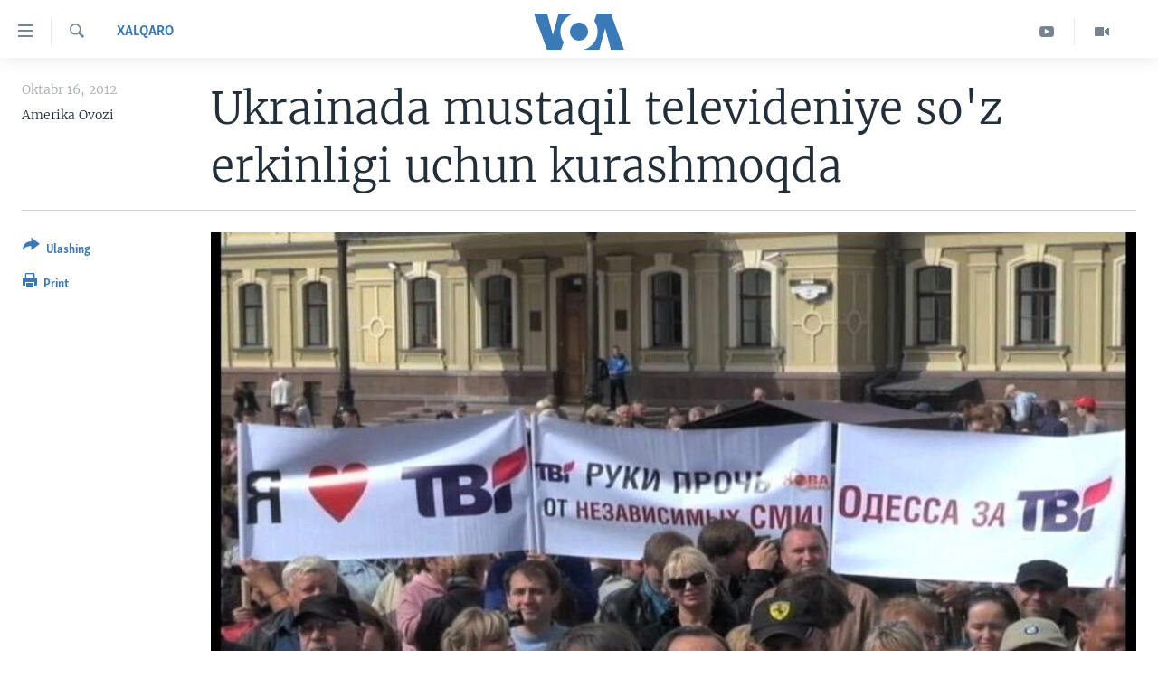

--- FILE ---
content_type: text/html; charset=utf-8
request_url: https://www.amerikaovozi.com/a/ukraine-media-freedom/1527179.html
body_size: 12446
content:

<!DOCTYPE html>
<html lang="uz" dir="ltr" class="no-js">
<head>
<link href="/Content/responsive/VOA/uz-Latn-UZ-VOA/VOA-uz-Latn-UZ-VOA.css?&amp;av=0.0.0.0&amp;cb=306" rel="stylesheet"/>
<script src="https://tags.amerikaovozi.com/voa-pangea/prod/utag.sync.js"></script> <script type='text/javascript' src='https://www.youtube.com/iframe_api' async></script>
<script type="text/javascript">
//a general 'js' detection, must be on top level in <head>, due to CSS performance
document.documentElement.className = "js";
var cacheBuster = "306";
var appBaseUrl = "/";
var imgEnhancerBreakpoints = [0, 144, 256, 408, 650, 1023, 1597];
var isLoggingEnabled = false;
var isPreviewPage = false;
var isLivePreviewPage = false;
if (!isPreviewPage) {
window.RFE = window.RFE || {};
window.RFE.cacheEnabledByParam = window.location.href.indexOf('nocache=1') === -1;
const url = new URL(window.location.href);
const params = new URLSearchParams(url.search);
// Remove the 'nocache' parameter
params.delete('nocache');
// Update the URL without the 'nocache' parameter
url.search = params.toString();
window.history.replaceState(null, '', url.toString());
} else {
window.addEventListener('load', function() {
const links = window.document.links;
for (let i = 0; i < links.length; i++) {
links[i].href = '#';
links[i].target = '_self';
}
})
}
var pwaEnabled = false;
var swCacheDisabled;
</script>
<meta charset="utf-8" />
<title>Ukrainada mustaqil televideniye so&#39;z erkinligi uchun kurashmoqda</title>
<meta name="description" content="Saylovlar yaqinlashar ekan, rasmiylar so’z erkinligini cheklamoqda, deydi azaldan muxolifatni qo&#39;llab-quvvatlab kelgan TVi telekanali." />
<meta name="keywords" content="Matbuot, Xalqaro, Amerika Ovozi, Ukraina, Uzbek, O'zbek, tv, radio, saylov, election, muxolifat, freedom, opposition, huquq, rights, media, so'z erkinligi" />
<meta name="viewport" content="width=device-width, initial-scale=1.0" />
<meta http-equiv="X-UA-Compatible" content="IE=edge" />
<meta name="robots" content="max-image-preview:large"><meta property="fb:pages" content="466059570136876" />
<meta name="msvalidate.01" content="3286EE554B6F672A6F2E608C02343C0E" /><meta name="yandex-verification" content="7a92ac0b91532968" />
<link href="https://www.amerikaovozi.com/a/ukraine-media-freedom/1527179.html" rel="canonical" />
<meta name="apple-mobile-web-app-title" content="VOA" />
<meta name="apple-mobile-web-app-status-bar-style" content="black" />
<meta name="apple-itunes-app" content="app-id=632618796, app-argument=//1527179.ltr" />
<meta content="Ukrainada mustaqil televideniye so&#39;z erkinligi uchun kurashmoqda" property="og:title" />
<meta content="Saylovlar yaqinlashar ekan, rasmiylar so’z erkinligini cheklamoqda, deydi azaldan muxolifatni qo&#39;llab-quvvatlab kelgan TVi telekanali." property="og:description" />
<meta content="article" property="og:type" />
<meta content="https://www.amerikaovozi.com/a/ukraine-media-freedom/1527179.html" property="og:url" />
<meta content="Voice of America" property="og:site_name" />
<meta content="https://www.facebook.com/AmerikaOvozi" property="article:publisher" />
<meta content="https://gdb.voanews.com/80835f3f-889c-4d8c-9d81-5069a952ea61_w1200_h630.jpg" property="og:image" />
<meta content="1200" property="og:image:width" />
<meta content="630" property="og:image:height" />
<meta content="129410287613931" property="fb:app_id" />
<meta content="Amerika Ovozi" name="Author" />
<meta content="summary_large_image" name="twitter:card" />
<meta content="@AmerikaOvozi" name="twitter:site" />
<meta content="https://gdb.voanews.com/80835f3f-889c-4d8c-9d81-5069a952ea61_w1200_h630.jpg" name="twitter:image" />
<meta content="Ukrainada mustaqil televideniye so&#39;z erkinligi uchun kurashmoqda" name="twitter:title" />
<meta content="Saylovlar yaqinlashar ekan, rasmiylar so’z erkinligini cheklamoqda, deydi azaldan muxolifatni qo&#39;llab-quvvatlab kelgan TVi telekanali." name="twitter:description" />
<link rel="amphtml" href="https://www.amerikaovozi.com/amp/ukraine-media-freedom/1527179.html" />
<script type="application/ld+json">{"articleSection":"Xalqaro","isAccessibleForFree":true,"headline":"Ukrainada mustaqil televideniye so\u0027z erkinligi uchun kurashmoqda","inLanguage":"uz-Latn-UZ-VOA","keywords":"Matbuot, Xalqaro, Amerika Ovozi, Ukraina, Uzbek, O\u0027zbek, tv, radio, saylov, election, muxolifat, freedom, opposition, huquq, rights, media, so\u0027z erkinligi","author":{"@type":"Person","url":"https://www.amerikaovozi.com/author/amerika-ovozi/qk-ot","description":"\u0022Amerika Ovozi\u0022 - Vashingtonda asoslangan xalqaro teleradio, 45 tilda efirga chiqadi. O\u0027zbek tilidagi ko\u0027rsatuv va eshittirishlarda nafaqat xalqaro hayot balki siz yashayotgan jamiyatdagi muhim o\u0027zgarishlar va masalalar yoritiladi. O\u0027zbek xizmati AQSh poytaxtida olti kishilik tahririyatga va Markaziy Osiyo bo\u0027ylab jamoatchi muxbirlarga ega.","image":{"@type":"ImageObject","url":"https://gdb.voanews.com/45599b0a-12c5-4a0c-b19e-53633ba64cd8.png"},"name":"Amerika Ovozi"},"datePublished":"2012-10-16 02:00:21Z","dateModified":"2012-10-16 02:00:21Z","publisher":{"logo":{"width":512,"height":220,"@type":"ImageObject","url":"https://www.amerikaovozi.com/Content/responsive/VOA/uz-Latn-UZ-VOA/img/logo.png"},"@type":"NewsMediaOrganization","url":"https://www.amerikaovozi.com","sameAs":["https://www.facebook.com/amerikaovozi","https://twitter.com/AmerikaOvozi","https://www.youtube.com/c/AmerikaOvozi"],"name":"Amerika Ovozi","alternateName":""},"@context":"https://schema.org","@type":"NewsArticle","mainEntityOfPage":"https://www.amerikaovozi.com/a/ukraine-media-freedom/1527179.html","url":"https://www.amerikaovozi.com/a/ukraine-media-freedom/1527179.html","description":"Saylovlar yaqinlashar ekan, rasmiylar so’z erkinligini cheklamoqda, deydi azaldan muxolifatni qo\u0027llab-quvvatlab kelgan TVi telekanali.","image":{"width":1080,"height":608,"@type":"ImageObject","url":"https://gdb.voanews.com/80835f3f-889c-4d8c-9d81-5069a952ea61_w1080_h608.jpg"},"name":"Ukrainada mustaqil televideniye so\u0027z erkinligi uchun kurashmoqda"}</script>
<script src="/Scripts/responsive/infographics.b?v=dVbZ-Cza7s4UoO3BqYSZdbxQZVF4BOLP5EfYDs4kqEo1&amp;av=0.0.0.0&amp;cb=306"></script>
<script src="/Scripts/responsive/loader.b?v=Q26XNwrL6vJYKjqFQRDnx01Lk2pi1mRsuLEaVKMsvpA1&amp;av=0.0.0.0&amp;cb=306"></script>
<link rel="icon" type="image/svg+xml" href="/Content/responsive/VOA/img/webApp/favicon.svg" />
<link rel="alternate icon" href="/Content/responsive/VOA/img/webApp/favicon.ico" />
<link rel="apple-touch-icon" sizes="152x152" href="/Content/responsive/VOA/img/webApp/ico-152x152.png" />
<link rel="apple-touch-icon" sizes="144x144" href="/Content/responsive/VOA/img/webApp/ico-144x144.png" />
<link rel="apple-touch-icon" sizes="114x114" href="/Content/responsive/VOA/img/webApp/ico-114x114.png" />
<link rel="apple-touch-icon" sizes="72x72" href="/Content/responsive/VOA/img/webApp/ico-72x72.png" />
<link rel="apple-touch-icon-precomposed" href="/Content/responsive/VOA/img/webApp/ico-57x57.png" />
<link rel="icon" sizes="192x192" href="/Content/responsive/VOA/img/webApp/ico-192x192.png" />
<link rel="icon" sizes="128x128" href="/Content/responsive/VOA/img/webApp/ico-128x128.png" />
<meta name="msapplication-TileColor" content="#ffffff" />
<meta name="msapplication-TileImage" content="/Content/responsive/VOA/img/webApp/ico-144x144.png" />
<link rel="alternate" type="application/rss+xml" title="VOA - Top Stories [RSS]" href="/api/" />
<link rel="sitemap" type="application/rss+xml" href="/sitemap.xml" />
</head>
<body class=" nav-no-loaded cc_theme pg-article print-lay-article js-category-to-nav nojs-images ">
<script type="text/javascript" >
var analyticsData = {url:"https://www.amerikaovozi.com/a/ukraine-media-freedom/1527179.html",property_id:"491",article_uid:"1527179",page_title:"Ukrainada mustaqil televideniye so\u0027z erkinligi uchun kurashmoqda",page_type:"article",content_type:"article",subcontent_type:"article",last_modified:"2012-10-16 02:00:21Z",pub_datetime:"2012-10-16 02:00:21Z",pub_year:"2012",pub_month:"10",pub_day:"16",pub_hour:"02",pub_weekday:"Tuesday",section:"xalqaro",english_section:"xalqaro",byline:"Amerika Ovozi",categories:"matbuot,xalqaro",tags:"amerika ovozi;ukraina;uzbek;o\u0027zbek;tv;radio;saylov;election;muxolifat;freedom;opposition;huquq;rights;media;so\u0027z erkinligi",domain:"www.amerikaovozi.com",language:"Uzbek",language_service:"VOA Uzbek",platform:"web",copied:"no",copied_article:"",copied_title:"",runs_js:"Yes",cms_release:"8.44.0.0.306",enviro_type:"prod",slug:"ukraine-media-freedom",entity:"VOA",short_language_service:"UZB",platform_short:"W",page_name:"Ukrainada mustaqil televideniye so\u0027z erkinligi uchun kurashmoqda"};
</script>
<noscript><iframe src="https://www.googletagmanager.com/ns.html?id=GTM-N8MP7P" height="0" width="0" style="display:none;visibility:hidden"></iframe></noscript><script type="text/javascript" data-cookiecategory="analytics">
var gtmEventObject = Object.assign({}, analyticsData, {event: 'page_meta_ready'});window.dataLayer = window.dataLayer || [];window.dataLayer.push(gtmEventObject);
if (top.location === self.location) { //if not inside of an IFrame
var renderGtm = "true";
if (renderGtm === "true") {
(function(w,d,s,l,i){w[l]=w[l]||[];w[l].push({'gtm.start':new Date().getTime(),event:'gtm.js'});var f=d.getElementsByTagName(s)[0],j=d.createElement(s),dl=l!='dataLayer'?'&l='+l:'';j.async=true;j.src='//www.googletagmanager.com/gtm.js?id='+i+dl;f.parentNode.insertBefore(j,f);})(window,document,'script','dataLayer','GTM-N8MP7P');
}
}
</script>
<!--Analytics tag js version start-->
<script type="text/javascript" data-cookiecategory="analytics">
var utag_data = Object.assign({}, analyticsData, {});
if(typeof(TealiumTagFrom)==='function' && typeof(TealiumTagSearchKeyword)==='function') {
var utag_from=TealiumTagFrom();var utag_searchKeyword=TealiumTagSearchKeyword();
if(utag_searchKeyword!=null && utag_searchKeyword!=='' && utag_data["search_keyword"]==null) utag_data["search_keyword"]=utag_searchKeyword;if(utag_from!=null && utag_from!=='') utag_data["from"]=TealiumTagFrom();}
if(window.top!== window.self&&utag_data.page_type==="snippet"){utag_data.page_type = 'iframe';}
try{if(window.top!==window.self&&window.self.location.hostname===window.top.location.hostname){utag_data.platform = 'self-embed';utag_data.platform_short = 'se';}}catch(e){if(window.top!==window.self&&window.self.location.search.includes("platformType=self-embed")){utag_data.platform = 'cross-promo';utag_data.platform_short = 'cp';}}
(function(a,b,c,d){ a="https://tags.amerikaovozi.com/voa-pangea/prod/utag.js"; b=document;c="script";d=b.createElement(c);d.src=a;d.type="text/java"+c;d.async=true; a=b.getElementsByTagName(c)[0];a.parentNode.insertBefore(d,a); })();
</script>
<!--Analytics tag js version end-->
<!-- Analytics tag management NoScript -->
<noscript>
<img style="position: absolute; border: none;" src="https://ssc.amerikaovozi.com/b/ss/bbgprod,bbgentityvoa/1/G.4--NS/1449981865?pageName=voa%3auzb%3aw%3aarticle%3aukrainada%20mustaqil%20televideniye%20so%27z%20erkinligi%20uchun%20kurashmoqda&amp;c6=ukrainada%20mustaqil%20televideniye%20so%27z%20erkinligi%20uchun%20kurashmoqda&amp;v36=8.44.0.0.306&amp;v6=D=c6&amp;g=https%3a%2f%2fwww.amerikaovozi.com%2fa%2fukraine-media-freedom%2f1527179.html&amp;c1=D=g&amp;v1=D=g&amp;events=event1,event52&amp;c16=voa%20uzbek&amp;v16=D=c16&amp;c5=xalqaro&amp;v5=D=c5&amp;ch=xalqaro&amp;c15=uzbek&amp;v15=D=c15&amp;c4=article&amp;v4=D=c4&amp;c14=1527179&amp;v14=D=c14&amp;v20=no&amp;c17=web&amp;v17=D=c17&amp;mcorgid=518abc7455e462b97f000101%40adobeorg&amp;server=www.amerikaovozi.com&amp;pageType=D=c4&amp;ns=bbg&amp;v29=D=server&amp;v25=voa&amp;v30=491&amp;v105=D=User-Agent " alt="analytics" width="1" height="1" /></noscript>
<!-- End of Analytics tag management NoScript -->
<!--*** Accessibility links - For ScreenReaders only ***-->
<section>
<div class="sr-only">
<h2></h2>
<ul>
<li><a href="#content" data-disable-smooth-scroll="1">Bosh sahifaga boring</a></li>
<li><a href="#navigation" data-disable-smooth-scroll="1">Boshiga qayting</a></li>
<li><a href="#txtHeaderSearch" data-disable-smooth-scroll="1">Qidiruvga o&#39;ting</a></li>
</ul>
</div>
</section>
<div dir="ltr">
<div id="page">
<aside>
<div class="c-lightbox overlay-modal">
<div class="c-lightbox__intro">
<h2 class="c-lightbox__intro-title"></h2>
<button class="btn btn--rounded c-lightbox__btn c-lightbox__intro-next" title="Keyingi">
<span class="ico ico--rounded ico-chevron-forward"></span>
<span class="sr-only">Keyingi</span>
</button>
</div>
<div class="c-lightbox__nav">
<button class="btn btn--rounded c-lightbox__btn c-lightbox__btn--close" title="Yoping">
<span class="ico ico--rounded ico-close"></span>
<span class="sr-only">Yoping</span>
</button>
<button class="btn btn--rounded c-lightbox__btn c-lightbox__btn--prev" title="Oldingi">
<span class="ico ico--rounded ico-chevron-backward"></span>
<span class="sr-only">Oldingi</span>
</button>
<button class="btn btn--rounded c-lightbox__btn c-lightbox__btn--next" title="Keyingi">
<span class="ico ico--rounded ico-chevron-forward"></span>
<span class="sr-only">Keyingi</span>
</button>
</div>
<div class="c-lightbox__content-wrap">
<figure class="c-lightbox__content">
<span class="c-spinner c-spinner--lightbox">
<img src="/Content/responsive/img/player-spinner.png"
alt="Iltimos, kuting... "
title="Iltimos, kuting... " />
</span>
<div class="c-lightbox__img">
<div class="thumb">
<img src="" alt="" />
</div>
</div>
<figcaption>
<div class="c-lightbox__info c-lightbox__info--foot">
<span class="c-lightbox__counter"></span>
<span class="caption c-lightbox__caption"></span>
</div>
</figcaption>
</figure>
</div>
<div class="hidden">
<div class="content-advisory__box content-advisory__box--lightbox">
<span class="content-advisory__box-text">This image contains sensitive content which some people may find offensive or disturbing.</span>
<button class="btn btn--transparent content-advisory__box-btn m-t-md" value="text" type="button">
<span class="btn__text">
Click to reveal
</span>
</button>
</div>
</div>
</div>
<div class="print-dialogue">
<div class="container">
<h3 class="print-dialogue__title section-head">Print Options:</h3>
<div class="print-dialogue__opts">
<ul class="print-dialogue__opt-group">
<li class="form__group form__group--checkbox">
<input class="form__check " id="checkboxImages" name="checkboxImages" type="checkbox" checked="checked" />
<label for="checkboxImages" class="form__label m-t-md">Images</label>
</li>
<li class="form__group form__group--checkbox">
<input class="form__check " id="checkboxMultimedia" name="checkboxMultimedia" type="checkbox" checked="checked" />
<label for="checkboxMultimedia" class="form__label m-t-md">Multimedia</label>
</li>
</ul>
<ul class="print-dialogue__opt-group">
<li class="form__group form__group--checkbox">
<input class="form__check " id="checkboxEmbedded" name="checkboxEmbedded" type="checkbox" checked="checked" />
<label for="checkboxEmbedded" class="form__label m-t-md">Embedded Content</label>
</li>
<li class="form__group form__group--checkbox">
<input class="form__check " id="checkboxComments" name="checkboxComments" type="checkbox" />
<label for="checkboxComments" class="form__label m-t-md">Comments</label>
</li>
</ul>
</div>
<div class="print-dialogue__buttons">
<button class="btn btn--secondary close-button" type="button" title="Bekor qilish">
<span class="btn__text ">Bekor qilish</span>
</button>
<button class="btn btn-cust-print m-l-sm" type="button" title="Print">
<span class="btn__text ">Print</span>
</button>
</div>
</div>
</div>
<div class="ctc-message pos-fix">
<div class="ctc-message__inner">Link has been copied to clipboard</div>
</div>
</aside>
<div class="hdr-20 hdr-20--big">
<div class="hdr-20__inner">
<div class="hdr-20__max pos-rel">
<div class="hdr-20__side hdr-20__side--primary d-flex">
<label data-for="main-menu-ctrl" data-switcher-trigger="true" data-switch-target="main-menu-ctrl" class="burger hdr-trigger pos-rel trans-trigger" data-trans-evt="click" data-trans-id="menu">
<span class="ico ico-close hdr-trigger__ico hdr-trigger__ico--close burger__ico burger__ico--close"></span>
<span class="ico ico-menu hdr-trigger__ico hdr-trigger__ico--open burger__ico burger__ico--open"></span>
</label>
<div class="menu-pnl pos-fix trans-target" data-switch-target="main-menu-ctrl" data-trans-id="menu">
<div class="menu-pnl__inner">
<nav class="main-nav menu-pnl__item menu-pnl__item--first">
<ul class="main-nav__list accordeon" data-analytics-tales="false" data-promo-name="link" data-location-name="nav,secnav">
<li class="main-nav__item">
<a class="main-nav__item-name main-nav__item-name--link" href="http://m.amerikaovozi.com/" title="Bosh sahifa" >Bosh sahifa</a>
</li>
<li class="main-nav__item">
<a class="main-nav__item-name main-nav__item-name--link" href="/z/2114" title="Amerika" data-item-name="ameriika" >Amerika</a>
</li>
<li class="main-nav__item">
<a class="main-nav__item-name main-nav__item-name--link" href="/z/2100" title="Markaziy Osiyo" data-item-name="markaziy-osiyo" >Markaziy Osiyo</a>
</li>
<li class="main-nav__item">
<a class="main-nav__item-name main-nav__item-name--link" href="/z/2412" title="Xalqaro" data-item-name="xalqaro" >Xalqaro</a>
</li>
<li class="main-nav__item">
<a class="main-nav__item-name main-nav__item-name--link" href="/z/2392" title="Vatandoshlar" data-item-name="diaspora" >Vatandoshlar</a>
</li>
<li class="main-nav__item accordeon__item" data-switch-target="menu-item-1545">
<label class="main-nav__item-name main-nav__item-name--label accordeon__control-label" data-switcher-trigger="true" data-for="menu-item-1545">
Multimedia
<span class="ico ico-chevron-down main-nav__chev"></span>
</label>
<div class="main-nav__sub-list">
<a class="main-nav__item-name main-nav__item-name--link main-nav__item-name--sub" href="/z/2384" title="Amerika Manzaralari" data-item-name="amerika-manzaralari" >Amerika Manzaralari</a>
<a class="main-nav__item-name main-nav__item-name--link main-nav__item-name--sub" href="/z/4746" title="Xalqaro hayot" data-item-name="daily-news" >Xalqaro hayot</a>
<a class="main-nav__item-name main-nav__item-name--link main-nav__item-name--sub" href="/z/5053" title="Vashington choyxonasi" data-item-name="vashington-teahouse" >Vashington choyxonasi</a>
<a class="main-nav__item-name main-nav__item-name--link main-nav__item-name--sub" href="/z/5232" title="Mobil-salom!" data-item-name="mobil-salom" >Mobil-salom!</a>
<a class="main-nav__item-name main-nav__item-name--link main-nav__item-name--sub" href="/z/2095" title="Video" data-item-name="video-archive" >Video</a>
<a class="main-nav__item-name main-nav__item-name--link main-nav__item-name--sub" href="/z/2110" title="Xabarlar suratlarda" data-item-name="fotogalereya" >Xabarlar suratlarda</a>
</div>
</li>
<li class="main-nav__item accordeon__item" data-switch-target="menu-item-1544">
<label class="main-nav__item-name main-nav__item-name--label accordeon__control-label" data-switcher-trigger="true" data-for="menu-item-1544">
Ijtimoiy tarmoqlar
<span class="ico ico-chevron-down main-nav__chev"></span>
</label>
<div class="main-nav__sub-list">
<a class="main-nav__item-name main-nav__item-name--link main-nav__item-name--sub" href="https://www.facebook.com/amerikaovozi" title="Facebook" target="_blank" rel="noopener">Facebook</a>
<a class="main-nav__item-name main-nav__item-name--link main-nav__item-name--sub" href="https://www.youtube.com/user/AmerikaOvoziUZBEK" title="YouTube" target="_blank" rel="noopener">YouTube</a>
<a class="main-nav__item-name main-nav__item-name--link main-nav__item-name--sub" href="https://www.instagram.com/amerikaovozi" title="Instagram" >Instagram</a>
<a class="main-nav__item-name main-nav__item-name--link main-nav__item-name--sub" href="http://ok.ru/amerikaovoziuzbek" title="Odnoklassniki" target="_blank" rel="noopener">Odnoklassniki</a>
<a class="main-nav__item-name main-nav__item-name--link main-nav__item-name--sub" href="https://t.me/voauzbek" title="Telegram" >Telegram</a>
<a class="main-nav__item-name main-nav__item-name--link main-nav__item-name--sub" href="https://twitter.com/amerikaovozi" title="Twitter" target="_blank" rel="noopener">Twitter</a>
<a class="main-nav__item-name main-nav__item-name--link main-nav__item-name--sub" href="https://soundcloud.com/voa-uzbek" title="SoundCloud" target="_blank" rel="noopener">SoundCloud</a>
</div>
</li>
<li class="main-nav__item">
<a class="main-nav__item-name main-nav__item-name--link" href="/z/7458" title="Ingliz tili darslari" data-item-name="learn-english" >Ingliz tili darslari</a>
</li>
<li class="main-nav__item">
<a class="main-nav__item-name main-nav__item-name--link" href="https://editorials.voa.gov/z/6211" title="Editorial" target="_blank" rel="noopener">Editorial</a>
</li>
</ul>
</nav>
<div class="menu-pnl__item">
<a href="https://learningenglish.voanews.com/" class="menu-pnl__item-link" alt="Learning English">Learning English</a>
</div>
<div class="menu-pnl__item menu-pnl__item--social">
<h5 class="menu-pnl__sub-head"></h5>
<a href="https://www.facebook.com/amerikaovozi" title="Facebook sahifamiz" data-analytics-text="follow_on_facebook" class="btn btn--rounded btn--social-inverted menu-pnl__btn js-social-btn btn-facebook" target="_blank" rel="noopener">
<span class="ico ico-facebook-alt ico--rounded"></span>
</a>
<a href="https://www.youtube.com/c/AmerikaOvozi" title="YouTube sahifamiz" data-analytics-text="follow_on_youtube" class="btn btn--rounded btn--social-inverted menu-pnl__btn js-social-btn btn-youtube" target="_blank" rel="noopener">
<span class="ico ico-youtube ico--rounded"></span>
</a>
<a href="https://www.instagram.com/amerikaovozi" title="Follow us on Instagram" data-analytics-text="follow_on_instagram" class="btn btn--rounded btn--social-inverted menu-pnl__btn js-social-btn btn-instagram" target="_blank" rel="noopener">
<span class="ico ico-instagram ico--rounded"></span>
</a>
<a href="https://t.me/voauzbek" title="Telegram kanaliga qo&#39;shiling" data-analytics-text="follow_on_telegram" class="btn btn--rounded btn--social-inverted menu-pnl__btn js-social-btn btn-telegram" target="_blank" rel="noopener">
<span class="ico ico-telegram ico--rounded"></span>
</a>
<a href="https://twitter.com/AmerikaOvozi" title="Twitter sahifamiz" data-analytics-text="follow_on_twitter" class="btn btn--rounded btn--social-inverted menu-pnl__btn js-social-btn btn-twitter" target="_blank" rel="noopener">
<span class="ico ico-twitter ico--rounded"></span>
</a>
</div>
<div class="menu-pnl__item">
<a href="/navigation/allsites" class="menu-pnl__item-link">
<span class="ico ico-languages "></span>
VOA
</a>
</div>
</div>
</div>
<label data-for="top-search-ctrl" data-switcher-trigger="true" data-switch-target="top-search-ctrl" class="top-srch-trigger hdr-trigger">
<span class="ico ico-close hdr-trigger__ico hdr-trigger__ico--close top-srch-trigger__ico top-srch-trigger__ico--close"></span>
<span class="ico ico-search hdr-trigger__ico hdr-trigger__ico--open top-srch-trigger__ico top-srch-trigger__ico--open"></span>
</label>
<div class="srch-top srch-top--in-header" data-switch-target="top-search-ctrl">
<div class="container">
<form action="/s" class="srch-top__form srch-top__form--in-header" id="form-topSearchHeader" method="get" role="search"><label for="txtHeaderSearch" class="sr-only">Qidiruv</label>
<input type="text" id="txtHeaderSearch" name="k" placeholder="Qidiruv " accesskey="s" value="" class="srch-top__input analyticstag-event" onkeydown="if (event.keyCode === 13) { FireAnalyticsTagEventOnSearch('search', $dom.get('#txtHeaderSearch')[0].value) }" />
<button title="Qidiruv" type="submit" class="btn btn--top-srch analyticstag-event" onclick="FireAnalyticsTagEventOnSearch('search', $dom.get('#txtHeaderSearch')[0].value) ">
<span class="ico ico-search"></span>
</button></form>
</div>
</div>
<a href="/" class="main-logo-link">
<img src="/Content/responsive/VOA/uz-Latn-UZ-VOA/img/logo-compact.svg" class="main-logo main-logo--comp" alt="site logo">
<img src="/Content/responsive/VOA/uz-Latn-UZ-VOA/img/logo.svg" class="main-logo main-logo--big" alt="site logo">
</a>
</div>
<div class="hdr-20__side hdr-20__side--secondary d-flex">
<a href="/z/2095" title="Video" class="hdr-20__secondary-item" data-item-name="video">
<span class="ico ico-video hdr-20__secondary-icon"></span>
</a>
<a href="https://www.youtube.com/c/AmerikaOvozi" title="YouTube" class="hdr-20__secondary-item" data-item-name="custom1">
<span class="ico-custom ico-custom--1 hdr-20__secondary-icon"></span>
</a>
<a href="/s" title="Qidiruv" class="hdr-20__secondary-item hdr-20__secondary-item--search" data-item-name="search">
<span class="ico ico-search hdr-20__secondary-icon hdr-20__secondary-icon--search"></span>
</a>
<div class="srch-bottom">
<form action="/s" class="srch-bottom__form d-flex" id="form-bottomSearch" method="get" role="search"><label for="txtSearch" class="sr-only">Qidiruv</label>
<input type="search" id="txtSearch" name="k" placeholder="Qidiruv " accesskey="s" value="" class="srch-bottom__input analyticstag-event" onkeydown="if (event.keyCode === 13) { FireAnalyticsTagEventOnSearch('search', $dom.get('#txtSearch')[0].value) }" />
<button title="Qidiruv" type="submit" class="btn btn--bottom-srch analyticstag-event" onclick="FireAnalyticsTagEventOnSearch('search', $dom.get('#txtSearch')[0].value) ">
<span class="ico ico-search"></span>
</button></form>
</div>
</div>
<img src="/Content/responsive/VOA/uz-Latn-UZ-VOA/img/logo-print.gif" class="logo-print" alt="site logo">
<img src="/Content/responsive/VOA/uz-Latn-UZ-VOA/img/logo-print_color.png" class="logo-print logo-print--color" alt="site logo">
</div>
</div>
</div>
<script>
if (document.body.className.indexOf('pg-home') > -1) {
var nav2In = document.querySelector('.hdr-20__inner');
var nav2Sec = document.querySelector('.hdr-20__side--secondary');
var secStyle = window.getComputedStyle(nav2Sec);
if (nav2In && window.pageYOffset < 150 && secStyle['position'] !== 'fixed') {
nav2In.classList.add('hdr-20__inner--big')
}
}
</script>
<div class="c-hlights c-hlights--breaking c-hlights--no-item" data-hlight-display="mobile,desktop">
<div class="c-hlights__wrap container p-0">
<div class="c-hlights__nav">
<a role="button" href="#" title="Oldingi">
<span class="ico ico-chevron-backward m-0"></span>
<span class="sr-only">Oldingi</span>
</a>
<a role="button" href="#" title="Keyingi">
<span class="ico ico-chevron-forward m-0"></span>
<span class="sr-only">Keyingi</span>
</a>
</div>
<span class="c-hlights__label">
<span class="">Breaking News</span>
<span class="switcher-trigger">
<label data-for="more-less-1" data-switcher-trigger="true" class="switcher-trigger__label switcher-trigger__label--more p-b-0" title="To&#39;liq holda ko&#39;ring">
<span class="ico ico-chevron-down"></span>
</label>
<label data-for="more-less-1" data-switcher-trigger="true" class="switcher-trigger__label switcher-trigger__label--less p-b-0" title="Show less">
<span class="ico ico-chevron-up"></span>
</label>
</span>
</span>
<ul class="c-hlights__items switcher-target" data-switch-target="more-less-1">
</ul>
</div>
</div> <div id="content">
<main class="container">
<div class="hdr-container">
<div class="row">
<div class="col-category col-xs-12 col-md-2 pull-left"> <div class="category js-category">
<a class="" href="/z/2412">Xalqaro</a> </div>
</div><div class="col-title col-xs-12 col-md-10 pull-right"> <h1 class="title pg-title">
Ukrainada mustaqil televideniye so&#39;z erkinligi uchun kurashmoqda
</h1>
</div><div class="col-publishing-details col-xs-12 col-sm-12 col-md-2 pull-left"> <div class="publishing-details ">
<div class="published">
<span class="date" >
<time pubdate="pubdate" datetime="2012-10-16T07:00:21+05:00">
Oktabr 16, 2012
</time>
</span>
</div>
<div class="links">
<ul class="links__list links__list--column">
<li class="links__item">
Amerika Ovozi
</li>
</ul>
</div>
</div>
</div><div class="col-lg-12 separator"> <div class="separator">
<hr class="title-line" />
</div>
</div><div class="col-multimedia col-xs-12 col-md-10 pull-right"> <div class="cover-media">
<figure class="media-image js-media-expand">
<div class="img-wrap">
<div class="thumb thumb16_9">
<img src="https://gdb.voanews.com/80835f3f-889c-4d8c-9d81-5069a952ea61_w250_r1_s.jpg" alt="TVi telekanali tarafdorlari norozilik namoyishi uyushtirdi " />
</div>
</div>
<figcaption>
<span class="caption">TVi telekanali tarafdorlari norozilik namoyishi uyushtirdi </span>
</figcaption>
</figure>
</div>
</div><div class="col-xs-12 col-md-2 pull-left article-share pos-rel"> <div class="share--box">
<div class="sticky-share-container" style="display:none">
<div class="container">
<a href="https://www.amerikaovozi.com" id="logo-sticky-share">&nbsp;</a>
<div class="pg-title pg-title--sticky-share">
Ukrainada mustaqil televideniye so&#39;z erkinligi uchun kurashmoqda
</div>
<div class="sticked-nav-actions">
<!--This part is for sticky navigation display-->
<p class="buttons link-content-sharing p-0 ">
<button class="btn btn--link btn-content-sharing p-t-0 " id="btnContentSharing" value="text" role="Button" type="" title="Ulashish uchun boshqa imkoniyatlar">
<span class="ico ico-share ico--l"></span>
<span class="btn__text ">
Ulashing
</span>
</button>
</p>
<aside class="content-sharing js-content-sharing js-content-sharing--apply-sticky content-sharing--sticky"
role="complementary"
data-share-url="https://www.amerikaovozi.com/a/ukraine-media-freedom/1527179.html" data-share-title="Ukrainada mustaqil televideniye so&#39;z erkinligi uchun kurashmoqda" data-share-text="Saylovlar yaqinlashar ekan, rasmiylar so’z erkinligini cheklamoqda, deydi azaldan muxolifatni qo&#39;llab-quvvatlab kelgan TVi telekanali.">
<div class="content-sharing__popover">
<h6 class="content-sharing__title">Ulashing</h6>
<button href="#close" id="btnCloseSharing" class="btn btn--text-like content-sharing__close-btn">
<span class="ico ico-close ico--l"></span>
</button>
<ul class="content-sharing__list">
<li class="content-sharing__item">
<div class="ctc ">
<input type="text" class="ctc__input" readonly="readonly">
<a href="" js-href="https://www.amerikaovozi.com/a/ukraine-media-freedom/1527179.html" class="content-sharing__link ctc__button">
<span class="ico ico-copy-link ico--rounded ico--s"></span>
<span class="content-sharing__link-text">Copy link</span>
</a>
</div>
</li>
<li class="content-sharing__item">
<a href="https://facebook.com/sharer.php?u=https%3a%2f%2fwww.amerikaovozi.com%2fa%2fukraine-media-freedom%2f1527179.html"
data-analytics-text="share_on_facebook"
title="Facebook" target="_blank"
class="content-sharing__link js-social-btn">
<span class="ico ico-facebook ico--rounded ico--s"></span>
<span class="content-sharing__link-text">Facebook</span>
</a>
</li>
<li class="content-sharing__item">
<a href="https://twitter.com/share?url=https%3a%2f%2fwww.amerikaovozi.com%2fa%2fukraine-media-freedom%2f1527179.html&amp;text=Ukrainada+mustaqil+televideniye+so%27z+erkinligi+uchun+kurashmoqda"
data-analytics-text="share_on_twitter"
title="Twitter" target="_blank"
class="content-sharing__link js-social-btn">
<span class="ico ico-twitter ico--rounded ico--s"></span>
<span class="content-sharing__link-text">Twitter</span>
</a>
</li>
<li class="content-sharing__item">
<a href="https://telegram.me/share/url?url=https%3a%2f%2fwww.amerikaovozi.com%2fa%2fukraine-media-freedom%2f1527179.html"
data-analytics-text="share_on_telegram"
title="Telegram" target="_blank"
class="content-sharing__link js-social-btn">
<span class="ico ico-telegram ico--rounded ico--s"></span>
<span class="content-sharing__link-text">Telegram</span>
</a>
</li>
<li class="content-sharing__item">
<a href="mailto:?body=https%3a%2f%2fwww.amerikaovozi.com%2fa%2fukraine-media-freedom%2f1527179.html&amp;subject=Ukrainada mustaqil televideniye so&#39;z erkinligi uchun kurashmoqda"
title="Email"
class="content-sharing__link ">
<span class="ico ico-email ico--rounded ico--s"></span>
<span class="content-sharing__link-text">Email</span>
</a>
</li>
</ul>
</div>
</aside>
</div>
</div>
</div>
<div class="links">
<p class="buttons link-content-sharing p-0 ">
<button class="btn btn--link btn-content-sharing p-t-0 " id="btnContentSharing" value="text" role="Button" type="" title="Ulashish uchun boshqa imkoniyatlar">
<span class="ico ico-share ico--l"></span>
<span class="btn__text ">
Ulashing
</span>
</button>
</p>
<aside class="content-sharing js-content-sharing " role="complementary"
data-share-url="https://www.amerikaovozi.com/a/ukraine-media-freedom/1527179.html" data-share-title="Ukrainada mustaqil televideniye so&#39;z erkinligi uchun kurashmoqda" data-share-text="Saylovlar yaqinlashar ekan, rasmiylar so’z erkinligini cheklamoqda, deydi azaldan muxolifatni qo&#39;llab-quvvatlab kelgan TVi telekanali.">
<div class="content-sharing__popover">
<h6 class="content-sharing__title">Ulashing</h6>
<button href="#close" id="btnCloseSharing" class="btn btn--text-like content-sharing__close-btn">
<span class="ico ico-close ico--l"></span>
</button>
<ul class="content-sharing__list">
<li class="content-sharing__item">
<div class="ctc ">
<input type="text" class="ctc__input" readonly="readonly">
<a href="" js-href="https://www.amerikaovozi.com/a/ukraine-media-freedom/1527179.html" class="content-sharing__link ctc__button">
<span class="ico ico-copy-link ico--rounded ico--l"></span>
<span class="content-sharing__link-text">Copy link</span>
</a>
</div>
</li>
<li class="content-sharing__item">
<a href="https://facebook.com/sharer.php?u=https%3a%2f%2fwww.amerikaovozi.com%2fa%2fukraine-media-freedom%2f1527179.html"
data-analytics-text="share_on_facebook"
title="Facebook" target="_blank"
class="content-sharing__link js-social-btn">
<span class="ico ico-facebook ico--rounded ico--l"></span>
<span class="content-sharing__link-text">Facebook</span>
</a>
</li>
<li class="content-sharing__item">
<a href="https://twitter.com/share?url=https%3a%2f%2fwww.amerikaovozi.com%2fa%2fukraine-media-freedom%2f1527179.html&amp;text=Ukrainada+mustaqil+televideniye+so%27z+erkinligi+uchun+kurashmoqda"
data-analytics-text="share_on_twitter"
title="Twitter" target="_blank"
class="content-sharing__link js-social-btn">
<span class="ico ico-twitter ico--rounded ico--l"></span>
<span class="content-sharing__link-text">Twitter</span>
</a>
</li>
<li class="content-sharing__item">
<a href="https://telegram.me/share/url?url=https%3a%2f%2fwww.amerikaovozi.com%2fa%2fukraine-media-freedom%2f1527179.html"
data-analytics-text="share_on_telegram"
title="Telegram" target="_blank"
class="content-sharing__link js-social-btn">
<span class="ico ico-telegram ico--rounded ico--l"></span>
<span class="content-sharing__link-text">Telegram</span>
</a>
</li>
<li class="content-sharing__item">
<a href="mailto:?body=https%3a%2f%2fwww.amerikaovozi.com%2fa%2fukraine-media-freedom%2f1527179.html&amp;subject=Ukrainada mustaqil televideniye so&#39;z erkinligi uchun kurashmoqda"
title="Email"
class="content-sharing__link ">
<span class="ico ico-email ico--rounded ico--l"></span>
<span class="content-sharing__link-text">Email</span>
</a>
</li>
</ul>
</div>
</aside>
<p class="link-print visible-md visible-lg buttons p-0">
<button class="btn btn--link btn-print p-t-0" onclick="if (typeof FireAnalyticsTagEvent === 'function') {FireAnalyticsTagEvent({ on_page_event: 'print_story' });}return false" title="(CTRL+P)">
<span class="ico ico-print"></span>
<span class="btn__text">Print</span>
</button>
</p>
</div>
</div>
</div>
</div>
</div>
<div class="body-container">
<div class="row">
<div class="col-xs-12 col-sm-12 col-md-10 col-lg-10 pull-right">
<div class="row">
<div class="col-xs-12 col-sm-12 col-md-8 col-lg-8 pull-left bottom-offset content-offset">
<div id="article-content" class="content-floated-wrap fb-quotable">
<div class="wsw">
<strong>Ukrainada parlament saylovlari yaqinlashar ekan, rasmiylar so’z erkinligini cheklamoqda, deydi faollar. TVi televizion kanali azaldan muxolifatni qo’llab-quvvatlab kelgan. Endi esa Viktor Yanukovich hukumati unga bosimni oshirdi, moliyaviy va ma’muriy javobgarlikka tortmoqchi, deydi jurnalistlar. Rasmiylar esa bunday bayonotlarni asossiz demoqda.</strong><br />
<br />
Ukrainada ba’zilar sevimli kanalining yopilganidan nolimoqda. Kiyevlik talaba Ivan Artyomenko buning sababini bilmaydi.<br />
<br />
&quot;Televizorni yoqsam, TVi kanalida ekran qop-qora, hech narsa yo’q. “Kanal yopildi” degan yozuv bor xolos&quot;, - deydi u.<br />
<br />
TVi kanali va hukumat o’rtasidagi mojaro boshlanganiga ancha bo’ldi. Birinchi navbatda kanal litsenziyasi olib qo’yildi. Rahbari soliqlarni to’lamaganlikda ayblandi, biroq ko’p o’tmay ayblovlar asossiz ekani aniqlandi. So’ngra kanal dasturlari kabel televideniyesi orqali namoyish qilinmay qo’ydi, deydi bosh direktor Mikola Knyajitskiy.<br />
<br />
“Kanalimiz 80 dan ortiq kabel operatori orqali ko’rsatilmay qo’ydi. Eng yirik kabel studiyasi “Triolan” bizni o’chirib qo’ydi. Kiyevdagi ommabop “Volia” studiyasi esa bizni tomosha qilmoqchi bo’lganlar uchun narxni anchaga oshirdi”, - deydi u.<br />
<br />
Natijada TVi tomoshabinlarining soni ancha kamaydi, auditoriyasining uchdan biri qoldi. Bu birinchi navbatda televideniyening butunlay yopilishiga olib kelishi mumkin. Ikkinchidan, TVi orqali saylovchilarga murojaat qiladigan muxolifatga zarba.<br />
<br />
TVi rahbariyati kanalga qarshi harakatlar Televideniye va radio milliy kengashi ko’rsatmasiga ko’ra boshlanganini ta’kidlaydi. Davlat idorasi buni inkor etmoqda.<br />
<br />
Kabel operatorlari bizga hech qanday siyosiy bosim ko’rsatilayotgani yo’q, deydi. Ayrimlar TVi ning ko’rsatilmay qo’yishiga texnik sabab ko’rsatsa, boshqalar kanalning reytinglari past, demoqda. <br />
<br />
&quot;TVi kanalini biz orqali tomosha qilish mumkin. Uni hech kim o’chirgani yo’q. Ammo uni mijozlarga necha pulga taklif qilishni biz o’zimiz hal qilamiz,” - deydi “Volia” operatori xodimi Alina Sigda.<br />
<br />
Mustaqil kuzatuvchilar bunday bayonotlar quruq gap, deydi. “Telekritika” ommaviy axborot vositalarini kuzatib boradigan tashkilot. Uning xodimi Nataliya Ligachova fikricha, saylov kampaniyasi cho’gida telekanalga siyosiy bosim ko’rsatilganiga shubha yo’q.<br />
<br />
&quot;TVi kanali atrofidagi vaziyatga Ukraina hukumati sababchi. Rasmiylar muxolif telekanalga bemalol faoliyat yuritish imkonini yaratishi lozim&quot;, - deydi u.<br />
<br />
O’tgan oyda telekanalning bir yarim mingga yaqin tarafdori norozilik namoyishi uyushtirdi. Tomoshabinlar esa kanalga sud belgilagan jarimani to’lash uchun pul yubordi.<br />
<br />
Kanal bosh muharriri Vitaliy Portnikov Ukrainada jurnalistlarga qarshi jiddiy kurashning hal qiluvchi jangi olib borilayotganini aytadi.<br />
<br />
“Ukraina jurnalistlari so’z erkinligiga ega bo’lishi kerak. Bu biz uchun nihoyatda muhim. Tomoshabinlarimiz Sovet davri kabi haqiqatni faqat Amerika Ovozi yoki Ozodlik radiosi orqali bilsinmi? Mustaqil davlat uchun bu uyat emasmi? Biz xalqqa haqiqatni o’zimiz aytishimiz kerak”, - deydi Portnikov.
</div>
<ul>
<li>
<div class="c-author c-author--hlight">
<div class="media-block">
<div class="img-wrap img-wrap--xs img-wrap--float img-wrap--t-spac">
<div class="thumb thumb1_1 rounded">
<noscript class="nojs-img">
<img src="https://gdb.voanews.com/45599b0a-12c5-4a0c-b19e-53633ba64cd8_w100_r5.png" alt="16x9 Image" class="avatar" />
</noscript>
<img alt="16x9 Image" class="avatar" data-src="https://gdb.voanews.com/45599b0a-12c5-4a0c-b19e-53633ba64cd8_w66_r5.png" src="" />
</div>
</div>
<div class="c-author__content">
<h4 class="media-block__title media-block__title--author">
<span title="Amerika Ovozi (author)">Amerika Ovozi</span>
</h4>
<div class="wsw c-author__wsw">
<p>&quot;Amerika Ovozi&quot; - Vashingtonda asoslangan xalqaro teleradio, 45 tilda efirga chiqadi. O&#39;zbek tilidagi ko&#39;rsatuv va eshittirishlarda nafaqat xalqaro hayot balki siz yashayotgan jamiyatdagi muhim o&#39;zgarishlar va masalalar yoritiladi. O&#39;zbek xizmati AQSh poytaxtida olti kishilik tahririyatga va Markaziy Osiyo bo&#39;ylab jamoatchi muxbirlarga ega.</p>
</div>
<div class="c-author__btns m-t-md">
<a class="btn btn-facebook btn--social" href="https://facebook.com/voa.uzbek" title="Yoqdi">
<span class="ico ico-facebook"></span>
<span class="btn__text">Yoqdi</span>
</a>
<a class="btn btn-twitter btn--social" href="https://twitter.com/@AmerikaOvozi" title="Davramizga qo&#39;shiling">
<span class="ico ico-twitter"></span>
<span class="btn__text">Davramizga qo&#39;shiling</span>
</a>
<a class="btn btn-rss btn--social" href="/api/aqk-otl-vomx-tpeipqiq" title="Obuna bo&#39;ling">
<span class="ico ico-rss"></span>
<span class="btn__text">Obuna bo&#39;ling</span>
</a>
</div>
</div>
</div>
</div>
</li>
</ul>
</div>
</div>
<div class="col-xs-12 col-sm-12 col-md-4 col-lg-4 pull-left design-top-offset"> <div class="media-block-wrap">
<h2 class="section-head">Shu mavzuda</h2>
<div class="row">
<ul>
<li class="col-xs-12 col-sm-6 col-md-12 col-lg-12 mb-grid">
<div class="media-block ">
<a href="/a/2086196.html" class="img-wrap img-wrap--t-spac img-wrap--size-4 img-wrap--float" title="O&#39;zbekistonda matbuot erkinligi, Navbahor Imamova lavhasi">
<div class="thumb thumb16_9">
<noscript class="nojs-img">
<img src="https://gdb.voanews.com/38CEF907-F6F1-40A7-AC67-CDE6A3271344_w100_r1.png" alt="O&#39;zbekistonda matbuot erkinligi, Navbahor Imamova lavhasi" />
</noscript>
<img data-src="https://gdb.voanews.com/38CEF907-F6F1-40A7-AC67-CDE6A3271344_w33_r1.png" src="" alt="O&#39;zbekistonda matbuot erkinligi, Navbahor Imamova lavhasi" class=""/>
</div>
<span class="ico ico-audio ico--media-type"></span>
</a>
<div class="media-block__content media-block__content--h">
<a href="/a/2086196.html">
<h4 class="media-block__title media-block__title--size-4" title="O&#39;zbekistonda matbuot erkinligi, Navbahor Imamova lavhasi">
O&#39;zbekistonda matbuot erkinligi, Navbahor Imamova lavhasi
</h4>
</a>
</div>
</div>
</li>
<li class="col-xs-12 col-sm-6 col-md-12 col-lg-12 mb-grid">
<div class="media-block ">
<a href="/a/2086052.html" class="img-wrap img-wrap--t-spac img-wrap--size-4 img-wrap--float" title="Tojikistonda matbuot erkinligi, Ravshan Shams lavhasi">
<div class="thumb thumb16_9">
<noscript class="nojs-img">
<img src="https://gdb.voanews.com/38CEF907-F6F1-40A7-AC67-CDE6A3271344_w100_r1.png" alt="Tojikistonda matbuot erkinligi, Ravshan Shams lavhasi" />
</noscript>
<img data-src="https://gdb.voanews.com/38CEF907-F6F1-40A7-AC67-CDE6A3271344_w33_r1.png" src="" alt="Tojikistonda matbuot erkinligi, Ravshan Shams lavhasi" class=""/>
</div>
<span class="ico ico-audio ico--media-type"></span>
</a>
<div class="media-block__content media-block__content--h">
<a href="/a/2086052.html">
<h4 class="media-block__title media-block__title--size-4" title="Tojikistonda matbuot erkinligi, Ravshan Shams lavhasi">
Tojikistonda matbuot erkinligi, Ravshan Shams lavhasi
</h4>
</a>
</div>
</div>
</li>
<li class="col-xs-12 col-sm-6 col-md-12 col-lg-12 mb-grid">
<div class="media-block ">
<a href="/a/2086107.html" class="img-wrap img-wrap--t-spac img-wrap--size-4 img-wrap--float" title="Qirg&#39;izistonda o&#39;zbek matbuoti, Ulug&#39;bek Sokin lavhasi">
<div class="thumb thumb16_9">
<noscript class="nojs-img">
<img src="https://gdb.voanews.com/38CEF907-F6F1-40A7-AC67-CDE6A3271344_w100_r1.png" alt="Qirg&#39;izistonda o&#39;zbek matbuoti, Ulug&#39;bek Sokin lavhasi" />
</noscript>
<img data-src="https://gdb.voanews.com/38CEF907-F6F1-40A7-AC67-CDE6A3271344_w33_r1.png" src="" alt="Qirg&#39;izistonda o&#39;zbek matbuoti, Ulug&#39;bek Sokin lavhasi" class=""/>
</div>
<span class="ico ico-audio ico--media-type"></span>
</a>
<div class="media-block__content media-block__content--h">
<a href="/a/2086107.html">
<h4 class="media-block__title media-block__title--size-4" title="Qirg&#39;izistonda o&#39;zbek matbuoti, Ulug&#39;bek Sokin lavhasi">
Qirg&#39;izistonda o&#39;zbek matbuoti, Ulug&#39;bek Sokin lavhasi
</h4>
</a>
</div>
</div>
</li>
<li class="col-xs-12 col-sm-6 col-md-12 col-lg-12 mb-grid">
<div class="media-block ">
<a href="/a/2041662.html" class="img-wrap img-wrap--t-spac img-wrap--size-4 img-wrap--float" title="Nyu-Yorkdagi o&#39;zbek matbuoti">
<div class="thumb thumb16_9">
<noscript class="nojs-img">
<img src="https://gdb.voanews.com/38CEF907-F6F1-40A7-AC67-CDE6A3271344_w100_r1.png" alt="Nyu-Yorkdagi o&#39;zbek matbuoti" />
</noscript>
<img data-src="https://gdb.voanews.com/38CEF907-F6F1-40A7-AC67-CDE6A3271344_w33_r1.png" src="" alt="Nyu-Yorkdagi o&#39;zbek matbuoti" class=""/>
</div>
<span class="ico ico-audio ico--media-type"></span>
</a>
<div class="media-block__content media-block__content--h">
<a href="/a/2041662.html">
<h4 class="media-block__title media-block__title--size-4" title="Nyu-Yorkdagi o&#39;zbek matbuoti">
Nyu-Yorkdagi o&#39;zbek matbuoti
</h4>
</a>
</div>
</div>
</li>
<li class="col-xs-12 col-sm-6 col-md-12 col-lg-12 mb-grid">
<div class="media-block ">
<a href="/a/2086182.html" class="img-wrap img-wrap--t-spac img-wrap--size-4 img-wrap--float" title="Yevropa-O&#39;zbekiston va matbuot erkinligi, Malik Mansur lavhasi">
<div class="thumb thumb16_9">
<noscript class="nojs-img">
<img src="https://gdb.voanews.com/38CEF907-F6F1-40A7-AC67-CDE6A3271344_w100_r1.png" alt="Yevropa-O&#39;zbekiston va matbuot erkinligi, Malik Mansur lavhasi" />
</noscript>
<img data-src="https://gdb.voanews.com/38CEF907-F6F1-40A7-AC67-CDE6A3271344_w33_r1.png" src="" alt="Yevropa-O&#39;zbekiston va matbuot erkinligi, Malik Mansur lavhasi" class=""/>
</div>
<span class="ico ico-audio ico--media-type"></span>
</a>
<div class="media-block__content media-block__content--h">
<a href="/a/2086182.html">
<h4 class="media-block__title media-block__title--size-4" title="Yevropa-O&#39;zbekiston va matbuot erkinligi, Malik Mansur lavhasi">
Yevropa-O&#39;zbekiston va matbuot erkinligi, Malik Mansur lavhasi
</h4>
</a>
</div>
</div>
</li>
<li class="col-xs-12 col-sm-6 col-md-12 col-lg-12 mb-grid">
<div class="media-block ">
<a href="/a/2183336.html" class="img-wrap img-wrap--t-spac img-wrap--size-4 img-wrap--float" title="So&#39;z erkinligi va din, Behzod Muhammadiy">
<div class="thumb thumb16_9">
<noscript class="nojs-img">
<img src="https://gdb.voanews.com/38CEF907-F6F1-40A7-AC67-CDE6A3271344_w100_r1.png" alt="So&#39;z erkinligi va din, Behzod Muhammadiy" />
</noscript>
<img data-src="https://gdb.voanews.com/38CEF907-F6F1-40A7-AC67-CDE6A3271344_w33_r1.png" src="" alt="So&#39;z erkinligi va din, Behzod Muhammadiy" class=""/>
</div>
<span class="ico ico-audio ico--media-type"></span>
</a>
<div class="media-block__content media-block__content--h">
<a href="/a/2183336.html">
<h4 class="media-block__title media-block__title--size-4" title="So&#39;z erkinligi va din, Behzod Muhammadiy">
So&#39;z erkinligi va din, Behzod Muhammadiy
</h4>
</a>
</div>
</div>
</li>
<li class="col-xs-12 col-sm-6 col-md-12 col-lg-12 mb-grid">
<div class="media-block ">
<a href="/a/1208759.html" class="img-wrap img-wrap--t-spac img-wrap--size-4 img-wrap--float" title="&quot;Amerika Ovozi&quot; 70 yoshda - Barak Obama tabrigi/VOA 70th Anniversary - Obama &#39;s message">
<div class="thumb thumb16_9">
<noscript class="nojs-img">
<img src="https://gdb.voanews.com/52efdb40-c0a4-4eb0-8348-e9471256f0b1_w100_r1.jpg" alt="16x9 Image" />
</noscript>
<img data-src="https://gdb.voanews.com/52efdb40-c0a4-4eb0-8348-e9471256f0b1_w33_r1.jpg" src="" alt="16x9 Image" class=""/>
</div>
<span class="ico ico-video ico--media-type"></span>
</a>
<div class="media-block__content media-block__content--h">
<a href="/a/1208759.html">
<h4 class="media-block__title media-block__title--size-4" title="&quot;Amerika Ovozi&quot; 70 yoshda - Barak Obama tabrigi/VOA 70th Anniversary - Obama &#39;s message">
&quot;Amerika Ovozi&quot; 70 yoshda - Barak Obama tabrigi/VOA 70th Anniversary - Obama &#39;s message
</h4>
</a>
</div>
</div>
</li>
<li class="col-xs-12 col-sm-6 col-md-12 col-lg-12 mb-grid">
<div class="media-block ">
<a href="/a/859294.html" class="img-wrap img-wrap--t-spac img-wrap--size-4 img-wrap--float" title="Arab bahori va matbuot erkinligi/Arab Spring and Media Freedom">
<div class="thumb thumb16_9">
<noscript class="nojs-img">
<img src="https://gdb.voanews.com/a04e0feb-4692-4a19-9f25-e73d2f4fc4e6_w100_r1.jpg" alt="16x9 Image" />
</noscript>
<img data-src="https://gdb.voanews.com/a04e0feb-4692-4a19-9f25-e73d2f4fc4e6_w33_r1.jpg" src="" alt="16x9 Image" class=""/>
</div>
<span class="ico ico-video ico--media-type"></span>
</a>
<div class="media-block__content media-block__content--h">
<a href="/a/859294.html">
<h4 class="media-block__title media-block__title--size-4" title="Arab bahori va matbuot erkinligi/Arab Spring and Media Freedom">
Arab bahori va matbuot erkinligi/Arab Spring and Media Freedom
</h4>
</a>
</div>
</div>
</li>
<li class="col-xs-12 col-sm-6 col-md-12 col-lg-12 mb-grid">
<div class="media-block ">
<a href="/a/858099.html" class="img-wrap img-wrap--t-spac img-wrap--size-4 img-wrap--float" title="Nyu-Yorkdagi o’zbek matbuoti: “Vatandosh”, “Uzbegim” va teleko&#39;rsatuvlar">
<div class="thumb thumb16_9">
<noscript class="nojs-img">
<img src="https://gdb.voanews.com/74813cc3-0fd9-4ed4-b5d2-3a61400a2afe_w100_r1.jpg" alt="16x9 Image" />
</noscript>
<img data-src="https://gdb.voanews.com/74813cc3-0fd9-4ed4-b5d2-3a61400a2afe_w33_r1.jpg" src="" alt="16x9 Image" class=""/>
</div>
<span class="ico ico-video ico--media-type"></span>
</a>
<div class="media-block__content media-block__content--h">
<a href="/a/858099.html">
<h4 class="media-block__title media-block__title--size-4" title="Nyu-Yorkdagi o’zbek matbuoti: “Vatandosh”, “Uzbegim” va teleko&#39;rsatuvlar">
Nyu-Yorkdagi o’zbek matbuoti: “Vatandosh”, “Uzbegim” va teleko&#39;rsatuvlar
</h4>
</a>
</div>
</div>
</li>
<li class="col-xs-12 col-sm-6 col-md-12 col-lg-12 mb-grid">
<div class="media-block ">
<a href="/a/freedom-press-freedom-house-149673415/1208999.html" class="img-wrap img-wrap--t-spac img-wrap--size-4 img-wrap--float" title="Ozodlik uyi: Matbuot erkinligi bobida siljish bor ">
<div class="thumb thumb16_9">
<noscript class="nojs-img">
<img src="https://gdb.voanews.com/e43748b6-439b-44ae-8827-455eaa204305_w100_r1.jpg" alt="Ozodlik uyi: Matbuot erkinligi bobida siljish bor " />
</noscript>
<img data-src="https://gdb.voanews.com/e43748b6-439b-44ae-8827-455eaa204305_w33_r1.jpg" src="" alt="Ozodlik uyi: Matbuot erkinligi bobida siljish bor " class=""/>
</div>
</a>
<div class="media-block__content media-block__content--h">
<a href="/a/freedom-press-freedom-house-149673415/1208999.html">
<h4 class="media-block__title media-block__title--size-4" title="Ozodlik uyi: Matbuot erkinligi bobida siljish bor ">
Ozodlik uyi: Matbuot erkinligi bobida siljish bor
</h4>
</a>
</div>
</div>
</li>
<li class="col-xs-12 col-sm-6 col-md-12 col-lg-12 mb-grid">
<div class="media-block ">
<a href="/a/germany-ukraine-merkel-151114065/1208629.html" class="img-wrap img-wrap--t-spac img-wrap--size-4 img-wrap--float" title="Merkel: Ukraina diktatura bobida Belarusdan qolishmaydi">
<div class="thumb thumb16_9">
<noscript class="nojs-img">
<img src="https://gdb.voanews.com/63a68672-9be4-45b3-92da-f54c3ad6e0f5_w100_r1.jpg" alt="Merkel: Ukraina diktatura bobida Belarusdan qolishmaydi" />
</noscript>
<img data-src="https://gdb.voanews.com/63a68672-9be4-45b3-92da-f54c3ad6e0f5_w33_r1.jpg" src="" alt="Merkel: Ukraina diktatura bobida Belarusdan qolishmaydi" class=""/>
</div>
</a>
<div class="media-block__content media-block__content--h">
<a href="/a/germany-ukraine-merkel-151114065/1208629.html">
<h4 class="media-block__title media-block__title--size-4" title="Merkel: Ukraina diktatura bobida Belarusdan qolishmaydi">
Merkel: Ukraina diktatura bobida Belarusdan qolishmaydi
</h4>
</a>
</div>
</div>
</li>
<li class="col-xs-12 col-sm-6 col-md-12 col-lg-12 mb-grid">
<div class="media-block ">
<a href="/a/cpj-journalists-security/1516087.html" class="img-wrap img-wrap--t-spac img-wrap--size-4 img-wrap--float" title="Jurnalist xavfsizligini ta&#39;minlash kimning bo&#39;ynida? ">
<div class="thumb thumb16_9">
<noscript class="nojs-img">
<img src="https://gdb.voanews.com/a38d3455-81ca-478b-9c4d-25186267db31_cx0_cy10_cw0_w100_r1.jpg" alt="Jurnalist xavfsizligini ta&#39;minlash kimning bo&#39;ynida? " />
</noscript>
<img data-src="https://gdb.voanews.com/a38d3455-81ca-478b-9c4d-25186267db31_cx0_cy10_cw0_w33_r1.jpg" src="" alt="Jurnalist xavfsizligini ta&#39;minlash kimning bo&#39;ynida? " class=""/>
</div>
</a>
<div class="media-block__content media-block__content--h">
<a href="/a/cpj-journalists-security/1516087.html">
<h4 class="media-block__title media-block__title--size-4" title="Jurnalist xavfsizligini ta&#39;minlash kimning bo&#39;ynida? ">
Jurnalist xavfsizligini ta&#39;minlash kimning bo&#39;ynida?
</h4>
</a>
</div>
</div>
</li>
<li class="col-xs-12 col-sm-6 col-md-12 col-lg-12 mb-grid">
<div class="media-block ">
<a href="/a/central-asian-journalists-awarded-hrw-cpj/1508709.html" class="img-wrap img-wrap--t-spac img-wrap--size-4 img-wrap--float" title="Markaziy Osiyodan uch jurnalist xalqaro sovrinlar bilan siylanmoqda ">
<div class="thumb thumb16_9">
<noscript class="nojs-img">
<img src="https://gdb.voanews.com/239f919c-e19b-4b27-853a-7b0346bcfdf1_w100_r1.jpg" alt="Markaziy Osiyodan uch jurnalist xalqaro sovrinlar bilan siylanmoqda " />
</noscript>
<img data-src="https://gdb.voanews.com/239f919c-e19b-4b27-853a-7b0346bcfdf1_w33_r1.jpg" src="" alt="Markaziy Osiyodan uch jurnalist xalqaro sovrinlar bilan siylanmoqda " class=""/>
</div>
</a>
<div class="media-block__content media-block__content--h">
<a href="/a/central-asian-journalists-awarded-hrw-cpj/1508709.html">
<h4 class="media-block__title media-block__title--size-4" title="Markaziy Osiyodan uch jurnalist xalqaro sovrinlar bilan siylanmoqda ">
Markaziy Osiyodan uch jurnalist xalqaro sovrinlar bilan siylanmoqda
</h4>
</a>
</div>
</div>
</li>
<li class="col-xs-12 col-sm-6 col-md-12 col-lg-12 mb-grid">
<div class="media-block ">
<a href="/a/ukraine-symbols-soviet/1491278.html" class="img-wrap img-wrap--t-spac img-wrap--size-4 img-wrap--float" title="Ukrainada kommunizm siymolari taqiqlanmoqda ">
<div class="thumb thumb16_9">
<noscript class="nojs-img">
<img src="https://gdb.voanews.com/45f83525-77d2-413b-8e4b-cf830c14d25d_w100_r1.jpg" alt="Ukrainada kommunizm siymolari taqiqlanmoqda " />
</noscript>
<img data-src="https://gdb.voanews.com/45f83525-77d2-413b-8e4b-cf830c14d25d_w33_r1.jpg" src="" alt="Ukrainada kommunizm siymolari taqiqlanmoqda " class=""/>
</div>
</a>
<div class="media-block__content media-block__content--h">
<a href="/a/ukraine-symbols-soviet/1491278.html">
<h4 class="media-block__title media-block__title--size-4" title="Ukrainada kommunizm siymolari taqiqlanmoqda ">
Ukrainada kommunizm siymolari taqiqlanmoqda
</h4>
</a>
</div>
</div>
</li>
<li class="col-xs-12 col-sm-6 col-md-12 col-lg-12 mb-grid">
<div class="media-block ">
<a href="/a/ukraine-russian-language-bill/1364124.html" class="img-wrap img-wrap--t-spac img-wrap--size-4 img-wrap--float" title="Ukrainada rus tiliga doir hujjatdan norozi xalq bosh ko’tardi">
<div class="thumb thumb16_9">
<noscript class="nojs-img">
<img src="https://gdb.voanews.com/d146e5b2-fe41-4a05-9e80-9892adb40683_cx0_cy6_cw0_w100_r1.jpg" alt="Ukrainada rus tiliga doir hujjatdan norozi xalq bosh ko’tardi" />
</noscript>
<img data-src="https://gdb.voanews.com/d146e5b2-fe41-4a05-9e80-9892adb40683_cx0_cy6_cw0_w33_r1.jpg" src="" alt="Ukrainada rus tiliga doir hujjatdan norozi xalq bosh ko’tardi" class=""/>
</div>
</a>
<div class="media-block__content media-block__content--h">
<a href="/a/ukraine-russian-language-bill/1364124.html">
<h4 class="media-block__title media-block__title--size-4" title="Ukrainada rus tiliga doir hujjatdan norozi xalq bosh ko’tardi">
Ukrainada rus tiliga doir hujjatdan norozi xalq bosh ko’tardi
</h4>
</a>
</div>
</div>
</li>
<li class="col-xs-12 col-sm-6 col-md-12 col-lg-12 mb-grid">
<div class="media-block ">
<a href="/a/timoshenko-appeal/1497946.html" class="img-wrap img-wrap--t-spac img-wrap--size-4 img-wrap--float" title="Ukraina sudi Timoshenko apellyatsiyasini qondirmadi">
<div class="thumb thumb16_9">
<noscript class="nojs-img">
<img src="https://gdb.voanews.com/dbaed7de-7be0-4baa-8dee-9540cd94dd78_w100_r1.jpg" alt="Ukraina sudi Timoshenko apellyatsiyasini qondirmadi" />
</noscript>
<img data-src="https://gdb.voanews.com/dbaed7de-7be0-4baa-8dee-9540cd94dd78_w33_r1.jpg" src="" alt="Ukraina sudi Timoshenko apellyatsiyasini qondirmadi" class=""/>
</div>
</a>
<div class="media-block__content media-block__content--h">
<a href="/a/timoshenko-appeal/1497946.html">
<h4 class="media-block__title media-block__title--size-4" title="Ukraina sudi Timoshenko apellyatsiyasini qondirmadi">
Ukraina sudi Timoshenko apellyatsiyasini qondirmadi
</h4>
</a>
</div>
</div>
</li>
<li class="col-xs-12 col-sm-6 col-md-12 col-lg-12 mb-grid">
<div class="media-block ">
<a href="/a/putin-soviet-russia/1525354.html" class="img-wrap img-wrap--t-spac img-wrap--size-4 img-wrap--float" title="Putin Sovet Ittifoqini qayta tiklamoqchimi?">
<div class="thumb thumb16_9">
<noscript class="nojs-img">
<img src="https://gdb.voanews.com/b932f4ef-9836-4ebc-8378-7dd465ef5bdd_w100_r1.jpg" alt="Putin Sovet Ittifoqini qayta tiklamoqchimi?" />
</noscript>
<img data-src="https://gdb.voanews.com/b932f4ef-9836-4ebc-8378-7dd465ef5bdd_w33_r1.jpg" src="" alt="Putin Sovet Ittifoqini qayta tiklamoqchimi?" class=""/>
</div>
</a>
<div class="media-block__content media-block__content--h">
<a href="/a/putin-soviet-russia/1525354.html">
<h4 class="media-block__title media-block__title--size-4" title="Putin Sovet Ittifoqini qayta tiklamoqchimi?">
Putin Sovet Ittifoqini qayta tiklamoqchimi?
</h4>
</a>
</div>
</div>
</li>
</ul>
</div>
</div>
</div>
</div>
</div>
</div>
</div>
</main>
</div>
<footer role="contentinfo">
<div id="foot" class="foot">
<div class="container">
<div class="foot-nav collapsed" id="foot-nav">
<div class="menu">
<ul class="items">
<li class="socials block-socials">
<div class="inner">
<ul class="subitems follow">
<li>
<a href="https://www.facebook.com/amerikaovozi" title="Facebook sahifamiz" data-analytics-text="follow_on_facebook" class="btn btn--rounded js-social-btn btn-facebook" target="_blank" rel="noopener">
<span class="ico ico-facebook-alt ico--rounded"></span>
</a>
</li>
<li>
<a href="https://twitter.com/AmerikaOvozi" title="Twitter sahifamiz" data-analytics-text="follow_on_twitter" class="btn btn--rounded js-social-btn btn-twitter" target="_blank" rel="noopener">
<span class="ico ico-twitter ico--rounded"></span>
</a>
</li>
<li>
<a href="https://www.youtube.com/c/AmerikaOvozi" title="YouTube sahifamiz" data-analytics-text="follow_on_youtube" class="btn btn--rounded js-social-btn btn-youtube" target="_blank" rel="noopener">
<span class="ico ico-youtube ico--rounded"></span>
</a>
</li>
<li>
<a href="/rssfeeds" title="RSS" data-analytics-text="follow_on_rss" class="btn btn--rounded js-social-btn btn-rss" >
<span class="ico ico-rss ico--rounded"></span>
</a>
</li>
<li>
<a href="/podcasts" title="Podcast" data-analytics-text="follow_on_podcast" class="btn btn--rounded js-social-btn btn-podcast" >
<span class="ico ico-podcast ico--rounded"></span>
</a>
</li>
<li>
<a href="/subscribe.html" title="Subscribe" data-analytics-text="follow_on_subscribe" class="btn btn--rounded js-social-btn btn-email" >
<span class="ico ico-email ico--rounded"></span>
</a>
</li>
</ul>
</div>
</li>
<li class="block-primary collapsed collapsible item">
<span class="handler">
Bo&#39;limlar
<span title="close tab" class="ico ico-chevron-up"></span>
<span title="open tab" class="ico ico-chevron-down"></span>
<span title="add" class="ico ico-plus"></span>
<span title="remove" class="ico ico-minus"></span>
</span>
<div class="inner">
<ul class="subitems">
<li class="subitem">
<a class="handler" href="/z/2391" title="AQSh-Markaziy Osiyo" >AQSh-Markaziy Osiyo</a>
</li>
<li class="subitem">
<a class="handler" href="/z/7147" title="Afg&#39;oniston" >Afg&#39;oniston</a>
</li>
<li class="subitem">
<a class="handler" href="/z/2109" title="Yaqin Sharq" >Yaqin Sharq</a>
</li>
<li class="subitem">
<a class="handler" href="/z/2101" title="Iqtisodiyot" >Iqtisodiyot</a>
</li>
<li class="subitem">
<a class="handler" href="/z/2107" title="Huquq va qonun" >Huquq va qonun</a>
</li>
<li class="subitem">
<a class="handler" href="/z/2108" title="Matbuot" >Matbuot</a>
</li>
<li class="subitem">
<a class="handler" href="/z/2106" title="Salomatlik" >Salomatlik</a>
</li>
<li class="subitem">
<a class="handler" href="/z/2104" title="Ilm-fan" >Ilm-fan</a>
</li>
<li class="subitem">
<a class="handler" href="/z/2099" title="Madaniyat" >Madaniyat</a>
</li>
</ul>
</div>
</li>
<li class="block-primary collapsed collapsible item">
<span class="handler">
Multimedia
<span title="close tab" class="ico ico-chevron-up"></span>
<span title="open tab" class="ico ico-chevron-down"></span>
<span title="add" class="ico ico-plus"></span>
<span title="remove" class="ico ico-minus"></span>
</span>
<div class="inner">
<ul class="subitems">
<li class="subitem">
<a class="handler" href="/z/2384" title="Amerika Manzaralari" >Amerika Manzaralari</a>
</li>
<li class="subitem">
<a class="handler" href="/z/2095" title="Video" >Video</a>
</li>
<li class="subitem">
<a class="handler" href="/z/4746" title="Xalqaro hayot" >Xalqaro hayot</a>
</li>
<li class="subitem">
<a class="handler" href="/z/5053" title="Vashington choyxonasi" >Vashington choyxonasi</a>
</li>
<li class="subitem">
<a class="handler" href="/z/2110" title="Xabarlar suratlarda" >Xabarlar suratlarda</a>
</li>
<li class="subitem">
<a class="handler" href="/z/5232" title="Mobil-salom!" >Mobil-salom!</a>
</li>
<li class="subitem">
<a class="handler" href="/z/5367" title="Transcripts" >Transcripts</a>
</li>
</ul>
</div>
</li>
<li class="block-secondary collapsed collapsible item">
<span class="handler">
Xizmatlar
<span title="close tab" class="ico ico-chevron-up"></span>
<span title="open tab" class="ico ico-chevron-down"></span>
<span title="add" class="ico ico-plus"></span>
<span title="remove" class="ico ico-minus"></span>
</span>
<div class="inner">
<ul class="subitems">
<li class="subitem">
<a class="handler" href="http://m.amerikaovozi.com/p/5656.html" title="VOA App" >VOA App</a>
</li>
<li class="subitem">
<a class="handler" href="http://m.amerikaovozi.com/rss.html?tab=Podcast" title="Podcast" >Podcast</a>
</li>
<li class="subitem">
<a class="handler" href="http://m.amerikaovozi.com/rss.html?tab=Rss" title="RSS" >RSS</a>
</li>
<li class="subitem">
<a class="handler" href="http://m.amerikaovozi.com/subscribe.html" title="Xabarnoma" >Xabarnoma</a>
</li>
<li class="subitem">
<a class="handler" href="http://m.amerikaovozi.com/p/5654.html" title="Psiphon" >Psiphon</a>
</li>
<li class="subitem">
<a class="handler" href="http://m.amerikaovozi.com/p/5655.html" title="VOA Mobile Streamer" >VOA Mobile Streamer</a>
</li>
</ul>
</div>
</li>
<li class="block-secondary collapsed collapsible item">
<span class="handler">
Biz haqimizda
<span title="close tab" class="ico ico-chevron-up"></span>
<span title="open tab" class="ico ico-chevron-down"></span>
<span title="add" class="ico ico-plus"></span>
<span title="remove" class="ico ico-minus"></span>
</span>
<div class="inner">
<ul class="subitems">
<li class="subitem">
<a class="handler" href="http://m.amerikaovozi.com/p/3779.html" title="Biz haqimizda" >Biz haqimizda</a>
</li>
<li class="subitem">
<a class="handler" href="http://m.amerikaovozi.com/p/5648.html" title="Xodimlar" >Xodimlar</a>
</li>
<li class="subitem">
<a class="handler" href="http://m.amerikaovozi.com/p/3777.html" title="Aloqa uchun" >Aloqa uchun</a>
</li>
<li class="subitem">
<a class="handler" href="http://m.amerikaovozi.com/p/5650.html" title="Arxiv" >Arxiv</a>
</li>
<li class="subitem">
<a class="handler" href="http://m.amerikaovozi.com/a/voa-uzbek-satellite-info-99242154/847497.html" title="Bizni qanday topasiz?" >Bizni qanday topasiz?</a>
</li>
<li class="subitem">
<a class="handler" href="/p/7280.html" title="Foydalanish imkoniyati" >Foydalanish imkoniyati</a>
</li>
<li class="subitem">
<a class="handler" href="https://www.amerikaovozi.com/p/4366.html" title="Foydalanish qoidalari va maxfiylik eslatmasi" >Foydalanish qoidalari va maxfiylik eslatmasi</a>
</li>
</ul>
</div>
</li>
</ul>
</div>
</div>
<div class="foot__item foot__item--copyrights">
<p class="copyright"></p>
</div>
</div>
</div>
</footer> </div>
</div>
<script defer src="/Scripts/responsive/serviceWorkerInstall.js?cb=306"></script>
<script type="text/javascript">
// opera mini - disable ico font
if (navigator.userAgent.match(/Opera Mini/i)) {
document.getElementsByTagName("body")[0].className += " can-not-ff";
}
// mobile browsers test
if (typeof RFE !== 'undefined' && RFE.isMobile) {
if (RFE.isMobile.any()) {
document.getElementsByTagName("body")[0].className += " is-mobile";
}
else {
document.getElementsByTagName("body")[0].className += " is-not-mobile";
}
}
</script>
<script src="/conf.js?x=306" type="text/javascript"></script>
<div class="responsive-indicator">
<div class="visible-xs-block">XS</div>
<div class="visible-sm-block">SM</div>
<div class="visible-md-block">MD</div>
<div class="visible-lg-block">LG</div>
</div>
<script type="text/javascript">
var bar_data = {
"apiId": "1527179",
"apiType": "1",
"isEmbedded": "0",
"culture": "uz-Latn-UZ-VOA",
"cookieName": "cmsLoggedIn",
"cookieDomain": "www.amerikaovozi.com"
};
</script>
<div id="scriptLoaderTarget" style="display:none;contain:strict;"></div>
</body>
</html>